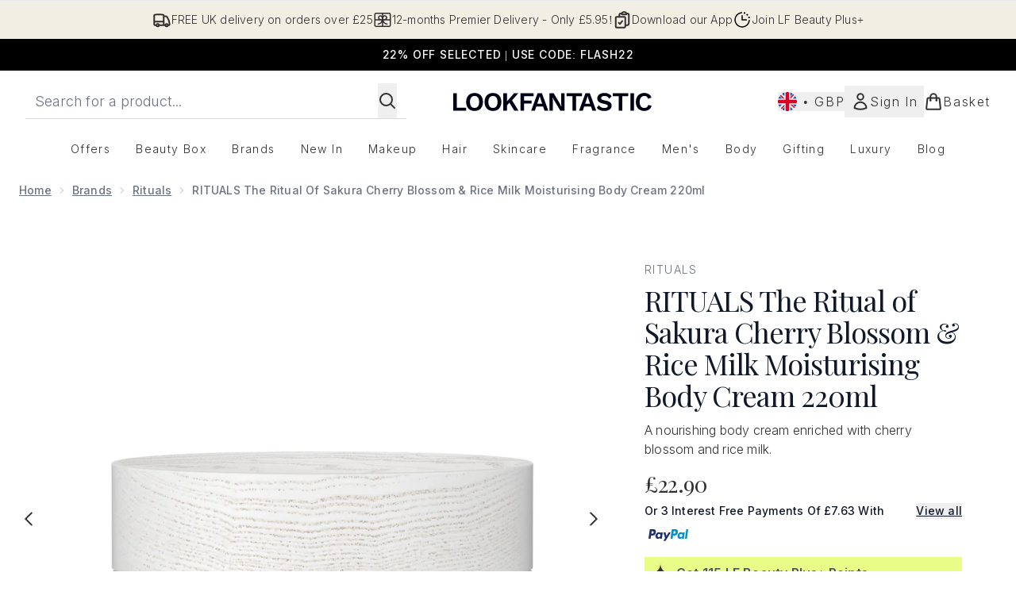

--- FILE ---
content_type: text/html
request_url: https://www.lookfantastic.com/fragments/productThumbnailFragment?masterSku=14300291
body_size: -2642
content:
<li class="mr-6"><button class="product-thumbnail" aria-label="Open image  2 (RITUALS The Ritual of Sakura Cherry Blossom &#38; Rice Milk Moisturising Body Cream 220ml)"><figure class="pointer-events-none thumbnail-image aspect-square"> <picture>   <img src="https://www.lookfantastic.com/images?url=https://static.thcdn.com/productimg/original/14300291-1075153001241293.jpg&format=webp&auto=avif&width=100&height=100&fit=cover" alt="RITUALS The Ritual of Sakura Cherry Blossom &#38; Rice Milk Moisturising Body Cream 220ml Image 2" loading="lazy" width="100" height="100" class="max-w-none cursor-pointer  object-cover mx-auto" decoding="auto" fetchpriority="low">  </picture>    </figure></button></li><li class="mr-6"><button class="product-thumbnail" aria-label="Open image  3 (RITUALS The Ritual of Sakura Cherry Blossom &#38; Rice Milk Moisturising Body Cream 220ml)"><figure class="pointer-events-none thumbnail-image aspect-square"> <picture>   <img src="https://www.lookfantastic.com/images?url=https://static.thcdn.com/productimg/original/14300291-6745153001280731.jpg&format=webp&auto=avif&width=100&height=100&fit=cover" alt="RITUALS The Ritual of Sakura Cherry Blossom &#38; Rice Milk Moisturising Body Cream 220ml Image 3" loading="lazy" width="100" height="100" class="max-w-none cursor-pointer  object-cover mx-auto" decoding="auto" fetchpriority="low">  </picture>    </figure></button></li><li class="mr-6"><button class="product-thumbnail" aria-label="Open image  4 (RITUALS The Ritual of Sakura Cherry Blossom &#38; Rice Milk Moisturising Body Cream 220ml)"><figure class="pointer-events-none thumbnail-image aspect-square"> <picture>   <img src="https://www.lookfantastic.com/images?url=https://static.thcdn.com/productimg/original/14300291-2695153001313686.jpg&format=webp&auto=avif&width=100&height=100&fit=cover" alt="RITUALS The Ritual of Sakura Cherry Blossom &#38; Rice Milk Moisturising Body Cream 220ml Image 4" loading="lazy" width="100" height="100" class="max-w-none cursor-pointer  object-cover mx-auto" decoding="auto" fetchpriority="low">  </picture>    </figure></button></li><li class="mr-6"><button class="product-thumbnail" aria-label="Open image  5 (RITUALS The Ritual of Sakura Cherry Blossom &#38; Rice Milk Moisturising Body Cream 220ml)"><figure class="pointer-events-none thumbnail-image aspect-square"> <picture>   <img src="https://www.lookfantastic.com/images?url=https://static.thcdn.com/productimg/original/14300291-1455153001357264.jpg&format=webp&auto=avif&width=100&height=100&fit=cover" alt="RITUALS The Ritual of Sakura Cherry Blossom &#38; Rice Milk Moisturising Body Cream 220ml Image 5" loading="lazy" width="100" height="100" class="max-w-none cursor-pointer  object-cover mx-auto" decoding="auto" fetchpriority="low">  </picture>    </figure></button></li><li class="mr-6"><button class="product-thumbnail" aria-label="Open image  6 (RITUALS The Ritual of Sakura Cherry Blossom &#38; Rice Milk Moisturising Body Cream 220ml)"><figure class="pointer-events-none thumbnail-image aspect-square"> <picture>   <img src="https://www.lookfantastic.com/images?url=https://static.thcdn.com/productimg/original/14300291-1545153001388272.jpg&format=webp&auto=avif&width=100&height=100&fit=cover" alt="RITUALS The Ritual of Sakura Cherry Blossom &#38; Rice Milk Moisturising Body Cream 220ml Image 6" loading="lazy" width="100" height="100" class="max-w-none cursor-pointer  object-cover mx-auto" decoding="auto" fetchpriority="low">  </picture>    </figure></button></li>

--- FILE ---
content_type: application/x-javascript
request_url: https://www.lookfantastic.com/ssr-assets/hoisted.Clej1CN8.js
body_size: 11776
content:
import{a as pt,i as mt}from"./gtmReviews.DM15Qbgu.js";import{a as ft,t as wt,c as ze,i as u,d as vt,f as gt}from"./basketPage.Bb_UBDsu.js";import{f as St,m as D,u as G}from"./index.DZ6IlRD6.js";import"./hoisted.BAebGGdy.js";import"./hoisted.NnbCYEBr.js";import"./hoisted.BvVr0gRp.js";import"./hoisted.D8xmIKpv.js";import"./hoisted.DbN_s2PI.js";import"./HeaderAllBrands.astro_astro_type_script_index_0_lang.D6cZ8ra7.js";import"./hoisted.CxK_13L3.js";import"./hoisted.C1IKTs90.js";import"./hoisted.BsjIgOh8.js";import"./hoisted.BEJe_Qn7.js";import"./EmailWhenInStockModal.astro_astro_type_script_index_0_lang.DyObuAlO.js";import"./VideoTranscriptModal.astro_astro_type_script_index_0_lang.DzrTzdrs.js";import{m as je,d as bt}from"./recaptcha.CWNNhFz_.js";import{f as yt}from"./formatPrice.Xa_Un82O.js";import{b as f,d as L,i as Et}from"./formValidation.BG0L7xib.js";import"./accordionItem.CWhAfE-2.js";import"./provenance.BZIpCnq5.js";pt();mt();window?.tenantConfig?.application?.features?.notifyWhenInStock?.enabled&&ft();const Me=document.getElementById("global-andromeda-wrapper");Me&&St("/fragments/pdpBlogs",Me,null,!1,"GET");!window.__STYLE_SUGGESTIONS__&&tenantConfig?.application?.features?.styleSuggestions&&window?.Tracker?.handlers?.showOutfitSuggestions({success:!1,sku:window?.Tracker?.store?.productVisit?.sku});class kt extends HTMLElement{styleSuggestionsFetcherButtonElement=document.getElementById("style-suggestions-fetcher");styleSuggestions=window.__STYLE_SUGGESTIONS__;styleSuggestionsWidget=document.getElementsByTagName("style-suggestions");constructor(){super(),this.handleScrollIntoView=this.handleScrollIntoView.bind(this),this.styleSuggestionsFetcherButtonElement?.addEventListener("click",()=>{if(this.styleSuggestionsWidget.length){this.handleScrollIntoView();return}const e=fetch("/fragments/styleSuggestionsWidgetFragment",{method:"POST",headers:{"Content-Type":"application/json"},body:JSON.stringify({styleSuggestions:this.styleSuggestions,sku:window.Tracker.store.productVisit.sku})}).then(o=>o.text()).catch(o=>o);Promise.resolve(e).then(o=>{this.innerHTML=o,this.handleScrollIntoView()}).catch(o=>o)})}handleScrollIntoView(){this.scrollIntoView({behavior:"smooth"})}}customElements.define("style-suggestions-wrapper",kt);function Xe(t){class e extends HTMLElement{constructor(){super(),this.brandsDropdownSelector=t?this.querySelector("#concealer-finder-brands-dropdown-selector"):this.querySelector("#foundation-finder-brands-dropdown-selector"),this.concealerFinderConcealerOption=document.getElementById("concealer-finder-concealer-option"),this.selectBrand=t?document.getElementById("concealer-finder-brands-dropdown-selector"):document.getElementById("foundation-finder-brands-dropdown-selector"),this.selectProduct=t?document.getElementById("concealer-finder-products-dropdown-selector"):document.getElementById("foundation-finder-products-dropdown-selector"),this.selectShade=t?document.getElementById("concealer-finder-shades-dropdown-selector"):document.getElementById("foundation-finder-shades-dropdown-selector"),this.concealerFinderFoundationOption=document.getElementById("concealer-finder-foundation-option"),this.productsDropdownSelector=this.querySelector((t?"#concealer-":"#foundation-")+"finder-products-dropdown-selector"),this.shadesDropdownSelector=this.querySelector((t?"#concealer-":"#foundation-")+"finder-shades-dropdown-selector"),this.brandsDropdownOptionsFoundations=this.querySelector((t?"#concealer-":"#foundation-")+"finder-brands-elements-foundations"),this.brandsDropdownOptionsFoundations=document.getElementById((t?"concealer-":"foundation-")+"finder-brands-elements-foundations"),this.brandsDropdownOptionsConcealers=this.querySelector("#concealer-finder-brands-elements-concealers"),this.productsDropdownOptionsFoundations=this.querySelectorAll((t?".concealer-":".foundation-")+"finder-products-elements-foundations"),this.productDropdownOptionsConcealers=this.querySelectorAll(".concealer-finder-products-elements-concealers"),this.shadesDropdownOptionsFoundations=this.querySelectorAll((t?".concealer-":".foundation-")+"finder-shades-elements-foundations"),this.shadesDropdownOptionsConcealers=this.querySelectorAll(".concealer-finder-shades-elements-concealers"),this.brandOptions=this.querySelectorAll(".brand-option"),this.productOptions=this.querySelectorAll(".product-option"),this.shadeOptions=this.querySelectorAll(".shade-option"),this.selectedBrandOption=this.querySelector((t?"#concealer-":"#foundation-")+"finder-brands-dropdown-selector-default"),this.selectedProductOption=this.querySelector((t?"#concealer-":"#foundation-")+"finder-products-dropdown-selector-default"),this.selectedShadeOption=this.querySelector((t?"#concealer-":"#foundation-")+"finder-shades-dropdown-selector-default"),this.concealerCascadingDropdownsContainer=document.getElementById("concealer-cascading-dropdowns-container"),this.handleConcealerFinderConcealerOption=this.handleConcealerFinderConcealerOption.bind(this),this.handleConcealerFinderFoundationOption=this.handleConcealerFinderFoundationOption.bind(this),this.handleBrandDropdownAction=this.handleBrandDropdownAction.bind(this),this.handleProductDropdownAction=this.handleProductDropdownAction.bind(this),this.handleShadeDropdownAction=this.handleShadeDropdownAction.bind(this),this.handleWindowCloseBrandDropdown=this.handleWindowCloseBrandDropdown.bind(this),this.handleWindowCloseProductDropdown=this.handleWindowCloseProductDropdown.bind(this),this.handleWindowCloseShadeDropdown=this.handleWindowCloseShadeDropdown.bind(this),this.closeShadeDropdowns=this.closeShadeDropdowns.bind(this),this.closeProductDropdowns=this.closeProductDropdowns.bind(this),this.handleChooseBrandOption=this.handleChooseBrandOption.bind(this),this.handleChooseProductOption=this.handleChooseProductOption.bind(this),this.handleChooseShadeOption=this.handleChooseShadeOption.bind(this),this.concealerFinderConcealerOption?.addEventListener("click",this.handleConcealerFinderConcealerOption),this.concealerFinderFoundationOption?.addEventListener("click",this.handleConcealerFinderFoundationOption),this.brandsDropdownSelector?.addEventListener("click",this.handleBrandDropdownAction),this.productsDropdownSelector?.addEventListener("click",this.handleProductDropdownAction),this.shadesDropdownSelector?.addEventListener("click",this.handleShadeDropdownAction),this.brandOptions?.forEach(n=>{n.addEventListener("click",this.handleChooseBrandOption)}),this.productOptions?.forEach(n=>{n.addEventListener("click",this.handleChooseProductOption)}),this.shadeOptions?.forEach(n=>{n.addEventListener("click",this.handleChooseShadeOption)}),this.selectedBrand=null,this.selectedProduct=null,this.selectedShade=null,this.productType=null,this.selectedFoundationId=null,this.resetSelection=this.resetSelection.bind(this),t?window.resetConcealerSelection=this.resetSelection:window.resetFoundationSelection=this.resetSelection}handleBrandDropdownAction(){this.closeProductDropdowns(),this.closeShadeDropdowns(),this.productType==="concealer"?this.brandsDropdownOptionsConcealers.classList.contains("block")?(this.brandsDropdownSelector.querySelector("svg").classList.remove("rotate-180"),this.brandsDropdownOptionsConcealers.classList.replace("block","hidden"),window.removeEventListener("click",this.handleWindowCloseBrandDropdown)):(window.addEventListener("click",this.handleWindowCloseBrandDropdown),this.brandsDropdownSelector.querySelector("svg").classList.add("rotate-180"),this.brandsDropdownOptionsConcealers.classList.replace("hidden","block")):this.brandsDropdownOptionsFoundations.classList.contains("block")?(this.brandsDropdownSelector.querySelector("svg").classList.remove("rotate-180"),this.brandsDropdownOptionsConcealers.classList.replace("block","hidden"),window.removeEventListener("click",this.handleWindowCloseBrandDropdown)):(window.addEventListener("click",this.handleWindowCloseBrandDropdown),this.brandsDropdownSelector.querySelector("svg").classList.add("rotate-180"),this.brandsDropdownOptionsFoundations.classList.replace("hidden","block"))}handleWindowCloseBrandDropdown(n){this.productType==="concealer"?(!n||!this.contains(n.target))&&(this.brandsDropdownSelector.querySelector("svg").classList.remove("rotate-180"),this.brandsDropdownOptionsConcealers.classList.replace("block","hidden"),window.removeEventListener("click",this.handleWindowCloseBrandDropdown)):(!n||!this.contains(n.target))&&(this.brandsDropdownSelector.querySelector("svg").classList.remove("rotate-180"),this.brandsDropdownOptionsFoundations.classList.replace("block","hidden"),window.removeEventListener("click",this.handleWindowCloseBrandDropdown))}handleChooseBrandOption(n){const i=n.currentTarget,r=i.querySelector("p").textContent;this.selectedBrandOption.textContent=r,this.brandOptions.forEach(l=>{l.classList.remove("active-brand-option"),l.querySelector("svg").classList.add("hidden")}),i.classList.add("active-brand-option"),i.querySelector("svg").classList.remove("hidden"),this.selectedBrand=r,this.brandsDropdownSelector.querySelector("svg").classList.remove("rotate-180"),this.productType==="concealer"?this.brandsDropdownOptionsConcealers.classList.replace("block","hidden"):this.brandsDropdownOptionsFoundations.classList.replace("block","hidden"),this.productsDropdownSelector.disabled=!1,this.shadesDropdownSelector.disabled=!0,this.selectedProductOption.textContent=this.selectProduct?.innerText,this.selectedShadeOption.textContent=this.selectShade?.innerText,this.selectedProduct=null,this.selectedShade=null,t?(this.selectedFoundationId=null,this.dispatchEvent(new CustomEvent("concealerIncompleteSelection",{bubbles:!0}))):(this.selectedFoundationId=null,this.dispatchEvent(new CustomEvent("incompleteSelection",{bubbles:!0}))),window.removeEventListener("click",this.handleWindowCloseBrandDropdown)}handleConcealerFinderConcealerOption(){this.concealerFinderConcealerOption.classList.replace("font-normal","font-semibold"),this.concealerFinderFoundationOption.classList.replace("font-semibold","font-normal"),this.concealerFinderConcealerOption.classList.replace("no-underline","underline"),this.concealerFinderFoundationOption.classList.replace("underline","no-underline"),this.concealerFinderConcealerOption.classList.replace("bg-[#FFFFFF]","bg-[#8B6A5B]"),this.concealerFinderFoundationOption.classList.replace("bg-[#8B6A5B]","bg-[#FFFFFF]"),this.handleWindowCloseBrandDropdown(),this.closeProductDropdowns(),this.closeShadeDropdowns(),this.resetSelection(),this.handle,this.brandsDropdownSelector.disabled=!1,this.productsDropdownSelector.disabled=!0,this.shadesDropdownSelector.disabled=!0,this.productType="concealer"}handleConcealerFinderFoundationOption(){this.concealerFinderFoundationOption.classList.replace("font-normal","font-semibold"),this.concealerFinderConcealerOption.classList.replace("font-semibold","font-normal"),this.concealerFinderFoundationOption.classList.replace("no-underline","underline"),this.concealerFinderConcealerOption.classList.replace("underline","no-underline"),this.concealerFinderFoundationOption.classList.replace("bg-[#FFFFFF]","bg-[#8B6A5B]"),this.concealerFinderConcealerOption.classList.replace("bg-[#8B6A5B]","bg-[#FFFFFF]"),this.handleWindowCloseBrandDropdown(),this.closeProductDropdowns(),this.closeShadeDropdowns(),this.resetSelection(),this.brandsDropdownSelector.disabled=!1,this.productsDropdownSelector.disabled=!0,this.shadesDropdownSelector.disabled=!0,this.productType="foundation"}handleProductDropdownAction(){this.closeShadeDropdowns();let n;this.productType==="concealer"?n=Array.from(this.productDropdownOptionsConcealers).find(i=>i.dataset.foundationBrand===this.selectedBrand):n=Array.from(this.productsDropdownOptionsFoundations).find(i=>i.dataset.foundationBrand===this.selectedBrand),n&&(n?.classList.contains("block")?(this.productsDropdownSelector.querySelector("svg").classList.remove("rotate-180"),n?.classList.replace("block","hidden"),window.removeEventListener("click",this.handleWindowCloseProductDropdown)):(window.addEventListener("click",this.handleWindowCloseProductDropdown),this.productsDropdownSelector.querySelector("svg").classList.add("rotate-180"),n.classList.replace("hidden","block")))}handleWindowCloseProductDropdown(n){let i;this.productType==="concealer"?i=Array.from(this.productDropdownOptionsConcealers).find(r=>r.dataset.foundationBrand===this.selectedBrand):i=Array.from(this.productsDropdownOptionsFoundations).find(r=>r.dataset.foundationBrand===this.selectedBrand),this.contains(n.target)||(this.productsDropdownSelector.querySelector("svg").classList.remove("rotate-180"),i.classList.replace("block","hidden"),window.removeEventListener("click",this.handleWindowCloseProductDropdown))}handleChooseProductOption(n){const i=n.currentTarget,r=i.querySelector("p").textContent;this.selectedProductOption.textContent=r;let l;this.productType==="concealer"?l=Array.from(this.productDropdownOptionsConcealers).find(c=>c.dataset.foundationBrand===this.selectedBrand):l=Array.from(this.productsDropdownOptionsFoundations).find(c=>c.dataset.foundationBrand===this.selectedBrand),this.productOptions.forEach(c=>{c.classList.remove("active-brand-option"),c.querySelector("svg").classList.add("hidden")}),i.classList.add("active-brand-option"),i.querySelector("svg").classList.remove("hidden"),this.selectedProduct=r,this.productsDropdownSelector.querySelector("svg").classList.remove("rotate-180"),l.classList.replace("block","hidden"),this.shadesDropdownSelector.disabled=!1,this.selectedShadeOption.textContent=this.selectShade?.innerText,this.selectedShade=null,t?(this.selectedFoundationId=null,this.dispatchEvent(new CustomEvent("concealerIncompleteSelection",{bubbles:!0}))):(this.selectedFoundationId=null,this.dispatchEvent(new CustomEvent("incompleteSelection",{bubbles:!0}))),window.removeEventListener("click",this.handleWindowCloseProductDropdown)}handleShadeDropdownAction(){let n;this.productType==="concealer"?n=Array.from(this.shadesDropdownOptionsConcealers).find(i=>i.dataset.foundationProduct===this.selectedProduct):n=Array.from(this.shadesDropdownOptionsFoundations).find(i=>i.dataset.foundationProduct===this.selectedProduct),n&&(n?.classList.contains("block")?(this.shadesDropdownSelector.querySelector("svg").classList.remove("rotate-180"),n?.classList.replace("block","hidden"),window.removeEventListener("click",this.handleWindowCloseShadeDropdown)):(window.addEventListener("click",this.handleWindowCloseShadeDropdown),this.shadesDropdownSelector.querySelector("svg").classList.add("rotate-180"),n.classList.replace("hidden","block")))}handleWindowCloseShadeDropdown(n){let i;this.productType==="concealer"?i=Array.from(this.shadesDropdownOptionsConcealers).find(r=>r.dataset.foundationProduct===this.selectedProduct):i=Array.from(this.shadesDropdownOptionsFoundations).find(r=>r.dataset.foundationProduct===this.selectedProduct),this.contains(n.target)||(this.shadesDropdownSelector.querySelector("svg").classList.remove("rotate-180"),i.classList.replace("block","hidden"),window.removeEventListener("click",this.handleWindowCloseShadeDropdown))}handleChooseShadeOption(n){const i=n.currentTarget,r=i.querySelector("p").textContent,l=this.productType==="concealer"?i.dataset.concealerFinderShadeId:i.dataset.foundationFinderShadeId;t?this.selectedFoundationId=l:this.selectedFoundationId=l,this.selectedShadeOption.textContent=r;let c;this.productType==="concealer"?c=Array.from(this.shadesDropdownOptionsConcealers).find(h=>h.dataset.foundationProduct===this.selectedProduct):c=Array.from(this.shadesDropdownOptionsFoundations).find(h=>h.dataset.foundationProduct===this.selectedProduct),this.shadeOptions.forEach(h=>{h.classList.remove("active-brand-option"),h.querySelector("svg").classList.add("hidden")}),i.classList.add("active-brand-option"),i.querySelector("svg").classList.remove("hidden"),this.selectedShade=r,this.shadesDropdownSelector.querySelector("svg").classList.remove("rotate-180"),c.classList.replace("block","hidden"),t?this.dispatchEvent(new CustomEvent("concealerShadeSelected",{detail:{brand:this.selectedBrand,product:this.selectedProduct,shade:this.selectedShade,foundationId:this.selectedFoundationId,productType:this.productType},bubbles:!0})):this.dispatchEvent(new CustomEvent("shadeSelected",{detail:{brand:this.selectedBrand,product:this.selectedProduct,shade:this.selectedShade,foundationId:this.selectedFoundationId},bubbles:!0})),window.removeEventListener("click",this.handleWindowCloseShadeDropdown)}closeProductDropdowns(){let n;this.productType==="concealer"?n=Array.from(this.productDropdownOptionsConcealers).find(i=>i.classList.contains("block")):n=Array.from(this.productsDropdownOptionsFoundations).find(i=>i.classList.contains("block")),n&&(this.productsDropdownSelector.querySelector("svg").classList.remove("rotate-180"),n?.classList.replace("block","hidden"))}closeShadeDropdowns(){let n;this.productType==="concealer"?n=Array.from(this.shadesDropdownOptionsConcealers).find(i=>i.classList.contains("block")):n=Array.from(this.shadesDropdownOptionsFoundations).find(i=>i.classList.contains("block")),n&&(this.shadesDropdownSelector.querySelector("svg").classList.remove("rotate-180"),n?.classList.replace("block","hidden"))}resetSelection(){this.brandOptions.forEach(n=>{n.classList.remove("active-brand-option"),n.querySelector("svg").classList.add("hidden")}),this.productOptions.forEach(n=>{n.classList.remove("active-brand-option"),n.querySelector("svg").classList.add("hidden")}),this.shadeOptions.forEach(n=>{n.classList.remove("active-brand-option"),n.querySelector("svg").classList.add("hidden")}),this.productsDropdownSelector.disabled=!0,this.shadesDropdownSelector.disabled=!0,this.selectedBrandOption.textContent=this.selectBrand?.innerText,this.selectedProductOption.textContent=this.selectProduct?.innerText,this.selectedShadeOption.textContent=this.selectShade?.innerText,this.selectedBrand=null,this.selectedProduct=null,this.selectedShade=null,t?(this.selectedFoundationId=null,this.dispatchEvent(new CustomEvent("concealerIncompleteSelection",{bubbles:!0}))):(this.selectedFoundationId=null,this.dispatchEvent(new CustomEvent("incompleteSelection",{bubbles:!0})))}}customElements.get("cascading-dropdowns")||customElements.define("cascading-dropdowns",e)}function Lt(){document.getElementById("product-image-zoom")?.addEventListener("click",()=>{let e=document.getElementById("product-zoom-modal");if(!e){const o=document.getElementById("zoom-modal-template");if(o){const n=o.content.cloneNode(!0);document.body.appendChild(n),e=document.getElementById("product-zoom-modal")}}e&&(e.classList.add("modal"),e.showModal())})}Lt();function Ct(){const t=document.getElementById("open-transcript-button"),e=document.getElementById("open-transcript");t?.addEventListener("click",()=>{e?.classList.add("modal"),D("open-transcript","false",!0,"false"),e?.showModal()})}Ct();window?.tenantConfig?.application?.features?.hasQuickBuy&&document.querySelectorAll(".quick-buy").forEach(e=>{e.addEventListener("click",()=>{const n=e.closest("product-card-wrapper")?.dataset?.quicklook;n&&wt(n,e,!1,"",!1,e.dataset.context,null,`product-card-wrapper[data-quicklook="${n}"] .quick-buy`)})});const Tt=document.getElementById("concealer-finder"),Re=document.getElementById("concealer-finder-modal"),Bt=document.getElementById("concealer-cascading-dropdowns-container"),xe=document.getElementById("concealer-selection-view"),We=document.getElementById("concealer-confirmation-view");Tt?.addEventListener("click",async()=>{window.sharedFunctions.fetchFragment("/fragments/finderSelectionFragment",Bt,{type:"concealerFinder"},!1,"GET").then(()=>{D("concealer-finder-modal","false"),Re?.setAttribute("aria-hidden","false"),Re.showModal(),window?.Tracker?.handlers?.foundationFinderToolOpen(window?.__product_id__),Xe(!0),window.resetConcealerSelection(),Dt()})});function Dt(){We?.classList.remove("block"),We?.classList.add("hidden"),xe?.classList.remove("hidden"),xe?.classList.add("block")}const It=document.getElementById("foundation-finder"),$e=document.getElementById("foundation-finder-modal"),Ot=document.getElementById("cascading-dropdowns-container"),Ue=document.getElementById("selection-view"),He=document.getElementById("confirmation-view");It?.addEventListener("click",async()=>{window.sharedFunctions.fetchFragment("/fragments/finderSelectionFragment",Ot,{type:"foundationFinder"},!1,"GET").then(()=>{D("foundation-finder-modal","false"),$e?.setAttribute("aria-hidden","false"),$e.showModal(),window?.Tracker?.handlers?.foundationFinderToolOpen(window?.__product_id__),Xe(),window.resetFoundationSelection(),At()})});function At(){He?.classList.remove("block"),He?.classList.add("hidden"),Ue?.classList.remove("hidden"),Ue?.classList.add("block")}const V=document.getElementById("pap-banner"),Te=document.getElementById("pap-modal");V?.addEventListener("click",async()=>{D("pap-modal","false"),Te?.parentElement?.setTriggerElement("#pap-banner"),Te?.setAttribute("aria-hidden","false"),Te.showModal(),window.Tracker.handlers.promoClick({promotion:V.innerText});const t=document.getElementById("pap-title"),e=document.getElementById("pap-description"),o=document.getElementById("pap-link"),n=document.getElementById("pap-product-title"),i=document.getElementById("pap-product-image");t.innerHTML=V?.innerHTML,e.innerHTML=V?.dataset?.description,o.innerHTML=V?.dataset?.text,o.href=V?.dataset?.link,o.dataset.trackPush=V?.innerHTML;const r=V?.dataset?.papimagetitle,l=V?.dataset?.papimage;n&&(n.innerHTML=r||""),i&&(i.innerHTML=l?`<img src="${l}" alt="${r}" class="w-full h-auto" />`:"")});const pe=[...document.querySelectorAll(".product-images")],Ft=document.querySelector(".carouselWrapper"),Ge=[];pe.length>4&&Pt();function Pt(){const t=new IntersectionObserver(e=>{e.forEach(o=>{const{target:n}=o;if(pe.findIndex(i=>i.isSameNode(n)),o.isIntersecting){const i=pe.findIndex(r=>r.isSameNode(n));if(i>4&&!Ge.includes(i)){const r=o.target,l=document.createElement("img");l.src=r.getAttribute("data-image");const c=r.getAttribute("data-altText");l.setAttribute("role","presentation"),l.setAttribute("aria-hidden","true"),l.setAttribute("alt",c),r.append(l),Ge.push(i)}}})},{root:Ft});pe.forEach(e=>{t.observe(e)})}const qt=Array.from(document.getElementsByClassName("bnpl-providers")),Nt=document.getElementById("bnpl-modal");qt?.forEach(t=>{t.addEventListener("click",()=>{D("bnpl-modal","false"),Nt.showModal()})});const _t=document.getElementById("size-guide"),Vt=document.getElementById("size-guide-modal");_t?.addEventListener("click",()=>{window.Tracker.handlers.sizeGuideClick(),D("size-guide-modal","false"),Vt.showModal(),window.Tracker.handlers.sizeGuideModalOpen()});let De=je([]);typeof localStorage<"u"&&(De=je(localStorage.getItem("recentlyViewed")!==null?JSON.parse(localStorage.getItem("recentlyViewed")):[]));const Mt=bt(De,"addToRecentlyViewed",(t,e)=>{if(!e?.sku||!e?.image||!e?.title)return;let o=t.get();o.findIndex(i=>i.sku===e.sku)===-1&&(o.length<5?t.set([...o,{sku:e.sku,image:e.image,title:e.title,brand:e?.brand||null,price:e?.price,vipPrice:e?.vipPrice,url:e?.url,ppu:e?.ppu,alt:e?.alt}]):(o.shift(),t.set([...o,{sku:e.sku,image:e.image,title:e.title,brand:e?.brand||null,price:e?.price,vipPrice:e?.vipPrice,url:e?.url,ppu:e?.ppu,alt:e?.alt}]))),localStorage.setItem("recentlyViewed",JSON.stringify(t.get()))});function Rt(t){return De.get().filter(o=>o.sku!==t)}if(window.__RECENTLYVIEWED__){const t=window.__RECENTLYVIEWED__;delete window.__RECENTLYVIEWED__,Mt(t);const e=Rt(t.sku);class o extends HTMLElement{constructor(){if(super(),e.length){const i=fetch("/fragments/productRecentlyViewedFragment",{method:"POST",headers:{"Content-Type":"application/json"},body:JSON.stringify({data:e})}).then(r=>r.text());Promise.all([i]).then(([r])=>{this.innerHTML=r}).catch(r=>{console.error(r)})}}}customElements.define("recently-viewed",o)}const{lang:W}=window,xt=window.tenantConfig?.application?.features?.reviews?.disableVotes,K=document.getElementById("reviews")?.dataset.sku,N=document.getElementById("reviews-modal"),U=new URLSearchParams(window.location.search),Qe=["UPVOTE","DOWNVOTE","CREATE","REPORT"],re=Qe.find(t=>{if(U.toString().includes(t))return t}),fe=document.getElementById("review-wrapper");let te=!1;const et=document.getElementById("review-login"),tt=document.getElementById("review-register");ze.subscribe(async t=>{te=t,te&&(et?.removeEventListener("click",we),tt?.removeEventListener("click",we))});te||(et?.addEventListener("click",we),tt?.addEventListener("click",we));if(re){let t;U.has("id")&&(t=U.get("id"));let e;U.has("variation")&&(e=U.get("variation")),Qe.forEach(n=>{U.has(n)&&U.delete(n)});let o=`${window.location.origin}${window.location.pathname}`;e&&(o+=`?variation=${e}`),window.history.pushState({},document.title,o),re=="UPVOTE"?nt(t):re=="DOWNVOTE"?ot(t):re=="REPORT"?it(t):re=="CREATE"&&(window.location.href=`/create-review/${K}`)}function Wt(t){switch(t){case"SUCCESSFUL":return{type:"success",message:`${u(()=>W.altitude.reviews.customer.vote.successful)}`};case"INVALID_REVIEW_ID":return{type:"error",message:`${u(()=>W.altitude.reviews.customer.vote.error)}`};case"REVIEW_NOT_FOUND":return{type:"error",message:`${u(()=>W.altitude.reviews.customer.vote.error)}`};case"ALREADY_VOTED":return{type:"info",message:`${u(()=>W.altitude.reviews.customer.vote.duplicate)}`}}}async function nt(t){st(t,"UPVOTE")}async function ot(t){st(t,"DOWNVOTE")}async function it(t){if(te)try{let e=function(c){switch(c){case"SUCCESSFUL":return{type:"success",message:`${u(()=>W.altitude.reviews.customer.report.success)}`};case"INVALID_REVIEW_ID":return{type:"error",message:`${u(()=>W.altitude.reviews.customer.report.error)}`};case"REVIEW_NOT_FOUND":return{type:"error",message:`${u(()=>W.altitude.reviews.customer.report.error)}`};case"ALREADY_VOTED":return{type:"info",message:`${u(()=>W.altitude.reviews.customer.report.duplicate)}`}}};const n=document.querySelector(`[data-review='${t}']`)?.parentElement?.querySelector("[data-report]"),i=await G({operation:"ReportReview",variables:{sku:K,reviewId:t}});window.Tracker.handlers.reviewReported({id:t});const r=i.data.reportReview,l=e(r);rt(t,l)}catch(e){console.error(e)}else D("reviews-modal","false"),N?.showModal(),N?.setAttribute("data-action","REPORT"),N?.setAttribute("data-reviewId",t)}async function st(t,e){if(te)try{const o=await G({operation:e==="UPVOTE"?"VoteReviewPositive":"VoteReviewNegative",variables:{sku:K,reviewId:t}}),n=e==="UPVOTE"?o?.data?.voteReviewPositive:o?.data?.voteReviewNegative,i=Wt(n);e==="UPVOTE"?window.Tracker.handlers.reviewVoted({voted:"yes",id:t}):window.Tracker.handlers.reviewVoted({voted:"no",id:t}),rt(t,i)}catch(o){console.error(o)}else D("reviews-modal","false"),N?.showModal(),N?.setAttribute("data-action",e),N?.setAttribute("data-reviewId",t)}function rt(t,e){const o=document.querySelector(`[data-review='${t}']`)?.parentElement,n=o?.querySelector("[data-report]"),i=fetch("/fragments/alertFragment",{method:"POST",headers:{"Content-Type":"application/json"},body:JSON.stringify({fragmentData:e})}).then(r=>r.text());Promise.all([i]).then(([r])=>{const l=o?.querySelector("[data-reviewMessage]");if(l)l.innerHTML=r;else{const c=document.createElement("div");c.setAttribute("data-reviewMessage",""),c.innerHTML=r,o.insertBefore(c,n)}}).catch(r=>{console.error(r)})}function we(t){const e=t.target.getAttribute("id")==="review-login"?"login":"register",o=N?.dataset.action;let n;if(o!=="CREATE"){n=N?.dataset?.reviewid;const i=encodeURIComponent(`${window.location.href}/?reviewAction=${o}&id=${n}`);window.location.href=`/account/${e}/?returnTo=${i}`}else{const i=encodeURIComponent(`${window.location.origin}/create-review/${K}/?reviewAction=${o}`);window.location.href=`/account/${e}/?returnTo=${i}`}}const $t=new URLSearchParams(window.location.search);let H=$t.get("pageNumber")??1;const at=10;function Ie(){let t=document.querySelector(".next-page-button"),e=document.querySelector(".pre-page-button");t?.addEventListener("click",Ut),e?.addEventListener("click",Ht)}Ie();function Ut(t){window.Tracker.handlers.reviewPage("next"),t.preventDefault();let e;t.target.dataset.hasmore=="true"&&(e=fetch(`/fragments/reviewPagination?pageNumber=${H+1}`,{method:"POST",headers:{"Content-Type":"application/json"},body:JSON.stringify({sku:K,offset:H*at})}).then(o=>o.text()),Promise.all([e]).then(([o])=>{H+=1,fe.innerHTML=o,fe.scrollIntoView({behavior:"instant"}),Ie()}).catch(o=>{console.error(o)}))}function Ht(t){window.Tracker.handlers.reviewPage("previous"),t.preventDefault(),H-=1;const e=fetch(`/fragments/reviewPagination?pageNumber=${H}`,{method:"POST",headers:{"Content-Type":"application/json"},body:JSON.stringify({sku:K,offset:H-1<0?0:(H-1)*at})}).then(o=>o.text());Promise.all([e]).then(([o])=>{fe.innerHTML=o,fe.scrollIntoView({behavior:"instant"}),Ie()}).catch(o=>{console.error(o)})}const Gt=document.getElementById("create-review");Gt?.addEventListener("click",Kt);function Kt(){te?window.location.href=`/create-review/${K}`:(D("reviews-modal","false"),N?.showModal(),N?.setAttribute("data-action","CREATE"))}if(!xt){class t extends HTMLElement{constructor(){super();const o=this.querySelector("[data-review]").dataset.review,n=this.querySelector("[data-upvote]"),i=this.querySelector("[data-downvote]");this.querySelector("[data-report]")?.addEventListener("click",()=>it(o)),n?.addEventListener("click",()=>nt(o)),i?.addEventListener("click",()=>ot(o))}}customElements.define("review-vote",t)}class Yt extends HTMLElement{static get observedAttributes(){return["expanded"]}constructor(){super(),this._internals=this.attachInternals(),this._internals.states.add("loading"),this.announcer=this.querySelector(".announcer"),this.announcementElem=this.announcer.querySelector("p"),this.content=this.querySelector("aside"),this.expandButton=this.querySelector(".brand-content-expand"),this.collapseButton=this.querySelector(".brand-content-collapse"),this.timeoutInMs=1e4,this.loadTimeoutId=null,new IntersectionObserver((o,n)=>{o?.[0]?.isIntersecting&&(this.#e(),this.announcementElem.innerText=u(()=>lang?.altitude.productpage.brandcontent.loading),this.loadTimeoutId=setTimeout(()=>{this.loadFailed=!0,this.announcementElem.innerText=u(()=>lang?.altitude.productpage.brandcontent.loadfailed)},this.timeoutInMs),n.unobserve(this))},{root:null,threshold:[.2]}).observe(this)}get loading(){return this._internals.states.has("loading")}get loadFailed(){return this._internals.states.has("loadFailed")}set loading(e){e?this._internals.states.add("loading"):this._internals.states.delete("loading")}set loadFailed(e){e?this._internals.states.add("loadFailed"):this._internals.states.delete("loadFailed")}#e(){window.dataLayer=window.dataLayer||[],window.dataLayer.push({event:"Brand content",brandContentTarget:"brand-content",brandContentBarcode:this.dataset.barcode,brandContentLanguage:window.tenantConfig?.application?.siteAttributes?.locale?.split("_")?.[0],flixDistributorId:this.dataset.flixDistributorId})}attributeChangedCallback(e,o,n){e==="expanded"&&(n==="true"?(this.content?.removeAttribute("aria-hidden"),this.content?.focus()):(this.content?.setAttribute("aria-hidden","true"),this.expandButton?.focus()))}announceContentLoaded(){!this.loading&&!this.loadFailed||(clearTimeout(this.loadTimeoutId),this.loading=!1,this.collapseButton?.addEventListener("click",()=>{this.setAttribute("expanded","false")}),this.expandButton?.addEventListener("click",()=>{this.setAttribute("expanded","true")}),this.expandButton?.removeAttribute("disabled"),this.announcementElem.innerText=u(()=>lang?.altitude.productpage.brandcontent.loaded))}}customElements.get("brand-content")||customElements.define("brand-content",Yt);const Zt=(t=[])=>t.reduce((e,o)=>(parseFloat(e)+parseFloat(o)).toFixed(2)),Jt={AED:"د.إ",AFN:"؋",ALL:"L",AMD:"֏",ANG:"ƒ",AOA:"Kz",ARS:"$",AUD:"$",AWG:"ƒ",AZN:"₼",BAM:"KM",BBD:"$",BDT:"৳",BGN:"лв",BHD:".د.ب",BIF:"FBu",BMD:"$",BND:"$",BOB:"$b",BOV:"BOV",BRL:"R$",BSD:"$",BTC:"₿",BTN:"Nu.",BWP:"P",BYN:"Br",BYR:"Br",BZD:"BZ$",CAD:"$",CDF:"FC",CHE:"CHE",CHF:"CHF",CHW:"CHW",CLF:"CLF",CLP:"$",CNY:"¥",COP:"$",COU:"COU",CRC:"₡",CUC:"$",CUP:"₱",CVE:"$",CZK:"Kč",DJF:"Fdj",DKK:"kr",DOP:"RD$",DZD:"دج",EEK:"kr",EGP:"£",ERN:"Nfk",ETB:"Br",ETH:"Ξ",EUR:"€",FJD:"$",FKP:"£",GBP:"£",GEL:"₾",GGP:"£",GHC:"₵",GHS:"GH₵",GIP:"£",GMD:"D",GNF:"FG",GTQ:"Q",GYD:"$",HKD:"$",HNL:"L",HRK:"kn",HTG:"G",HUF:"Ft",IDR:"Rp",ILS:"₪",IMP:"£",INR:"₹",IQD:"ع.د",IRR:"﷼",ISK:"kr",JEP:"£",JMD:"J$",JOD:"JD",JPY:"¥",KES:"KSh",KGS:"лв",KHR:"៛",KMF:"CF",KPW:"₩",KRW:"₩",KWD:"KD",KYD:"$",KZT:"₸",LAK:"₭",LBP:"£",LKR:"₨",LRD:"$",LSL:"M",LTC:"Ł",LTL:"Lt",LVL:"Ls",LYD:"LD",MAD:"MAD",MDL:"lei",MGA:"Ar",MKD:"ден",MMK:"K",MNT:"₮",MOP:"MOP$",MRO:"UM",MRU:"UM",MUR:"₨",MVR:"Rf",MWK:"MK",MXN:"$",MXV:"MXV",MYR:"RM",MZN:"MT",NAD:"$",NGN:"₦",NIO:"C$",NOK:"kr",NPR:"₨",NZD:"$",OMR:"﷼",PAB:"B/.",PEN:"S/.",PGK:"K",PHP:"₱",PKR:"₨",PLN:"zł",PYG:"Gs",QAR:"﷼",RMB:"￥",RON:"lei",RSD:"Дин.",RUB:"₽",RWF:"R₣",SAR:"﷼",SBD:"$",SCR:"₨",SDG:"ج.س.",SEK:"kr",SGD:"S$",SHP:"£",SLL:"Le",SOS:"S",SRD:"$",SSP:"£",STD:"Db",STN:"Db",SVC:"$",SYP:"£",SZL:"E",THB:"฿",TJS:"SM",TMT:"T",TND:"د.ت",TOP:"T$",TRL:"₤",TRY:"₺",TTD:"TT$",TVD:"$",TWD:"NT$",TZS:"TSh",UAH:"₴",UGX:"USh",USD:"$",UYI:"UYI",UYU:"$U",UYW:"UYW",UZS:"лв",VEF:"Bs",VES:"Bs.S",VND:"₫",VUV:"VT",WST:"WS$",XAF:"FCFA",XBT:"Ƀ",XCD:"$",XOF:"CFA",XPF:"₣",XSU:"Sucre",XUA:"XUA",YER:"﷼",ZAR:"R",ZMW:"ZK",ZWD:"Z$",ZWL:"$"},zt={currencies:Jt};class jt extends HTMLElement{recommendedProduct_=window.__RECOMMENDATIONS__;isMainProduct_=this.dataset.wrapperId==="main-product-wrapper";wrapperContainer=document.querySelector(`#${this.dataset.wrapperId}`);basketPriceElement=document.querySelector("#basket-price");addBothToBasketButtonElement=document.querySelector("#add-both-to-basket");recommendedOptions=this.querySelector("#recommended-options");variantOption=this.querySelectorAll("#variant-option");selectedVariant=this.querySelector("#selected-variant");optionsDropdown=this.querySelector("#options-dropdown");dropdownArrow=this.recommendedOptions?.querySelector("svg");productTitle=this.wrapperContainer.querySelector(".fbt-product-title");priceContainer=this.wrapperContainer.querySelector(".price-container");currencySymbol=zt.currencies[window.siteObj?.currency];constructor(){super(),this.isMainProduct_&&(this.recommendedProduct_={variants:window.__VARIATIONS__}),this.handleDropdownAction=this.handleDropdownAction.bind(this),this.handleWindowCloseDropdown=this.handleWindowCloseDropdown.bind(this),this.handleChooseOption=this.handleChooseOption.bind(this),this.recommendedOptions&&this.recommendedOptions.addEventListener("click",this.handleDropdownAction),this.variantOption.forEach(e=>{e.dataset.sku===this.selectedVariant.dataset.defaultSelectedSku&&(e.classList.add("active-option"),e.querySelector("svg").classList.remove("hidden")),e.addEventListener("click",this.handleChooseOption),e.addEventListener("keydown",o=>{o.key==="Enter"&&this.handleChooseOption(o)})})}handleDropdownAction(){return new Set(this.optionsDropdown.classList).has("block")?(this.dropdownArrow.classList.remove("rotate-180"),this.optionsDropdown.classList.replace("block","hidden")):(window.addEventListener("click",this.handleWindowCloseDropdown),this.dropdownArrow.classList.add("rotate-180"),this.optionsDropdown.classList.replace("hidden","block"))}handleWindowCloseDropdown(e){if(e.target!==this.recommendedOptions)return this.dropdownArrow.classList.remove("rotate-180"),this.optionsDropdown.classList.replace("block","hidden"),window.removeEventListener("click",this.handleWindowCloseDropdown)}handleChooseOption(e){const o=this.wrapperContainer.querySelector("figure"),n=this.addBothToBasketButtonElement.hasAttribute("data-main-product-in-stock"),i=this.addBothToBasketButtonElement.hasAttribute("data-recommended-product-in-stock"),r=this.addBothToBasketButtonElement.hasAttribute("disabled"),l=this.optionsDropdown.querySelector(".active-option"),c=e.target.dataset.sku,h=e.target.dataset.variantName,p=this.recommendedProduct_.variants.find(k=>k.sku.toString()===c),C={mainSku:this.addBothToBasketButtonElement?.dataset?.mainProductSku,recommendedSku:this.addBothToBasketButtonElement?.dataset?.recommendedProductSku};this.isMainProduct_?(C.mainSku=c,this.basketPriceElement.setAttribute("data-selected-product-amount",p?.price?.price?.amount),this.addBothToBasketButtonElement.setAttribute("data-main-product-sku",c),this.addBothToBasketButtonElement.setAttribute("data-main-product-in-stock",p?.inStock)):(C.recommendedSku=c,this.basketPriceElement.setAttribute("data-recommended-product-amount",p?.price?.price?.amount),this.addBothToBasketButtonElement.setAttribute("data-recommended-product-sku",c),this.addBothToBasketButtonElement.setAttribute("data-recommended-product-in-stock",p?.inStock)),this.optionsDropdown.classList.replace("block","hidden"),this.dropdownArrow.classList.remove("rotate-180"),l&&(l.classList.remove("active-option"),l.querySelector("svg")?.classList?.add("hidden"),l.setAttribute("aria-selected","false")),r&&n&&i&&(this.addBothToBasketButtonElement.setAttribute("aria-disabled","false"),this.addBothToBasketButtonElement.classList.remove("pointer-events-none"),this.addBothToBasketButtonElement.classList.add("hover:underline","hover:bg-[#4C4C4C]","bg-black")),e.target.classList.add("active-option"),e.target.querySelector("svg")?.classList?.remove("hidden"),e.target.setAttribute("aria-selected","true"),this.addBothToBasketButtonElement.setAttribute("data-skus",JSON.stringify([C.mainSku,C.recommendedSku])),this.addBothToBasketButtonElement.setAttribute("href",`/basket?buylist=${C.mainSku},${C.recommendedSku}&rctxt=fbt`);const ne=fetch("/fragments/productPriceFragment",{method:"POST",headers:{"Content-Type":"application/json"},body:JSON.stringify({price:p.price,customFont:"text-base mt-1 font-bold",customDiscountFont:"text-red-900 text-base font-bold"})}).then(k=>k.text()),Se=fetch("/fragments/fbtProductVariantImageFragment",{method:"POST",headers:{"Content-Type":"application/json"},body:JSON.stringify({src:p?.product?.images[0]?.original,title:p?.title,alt:p?.product?.images[0]?.altText||p?.title})}).then(k=>k.text());Promise.resolve(Se).then(k=>{const oe=new DOMParser,{body:{firstElementChild:be}}=oe.parseFromString(k,"text/html");o.replaceWith(be)}).catch(k=>{console.error(k)}),Promise.resolve(ne).then(k=>this.priceContainer.innerHTML=k).catch(k=>{console.error(k)}),this.selectedVariant.textContent=h,this.productTitle.textContent=p?.title,this.basketPriceElement.textContent=`${yt(Zt([this.basketPriceElement.dataset.selectedProductAmount,this.basketPriceElement.dataset.recommendedProductAmount]),this.currencySymbol)}`}}customElements.define("fbt-dropdown-wrapper",jt);const ve=document.getElementById("selection-view"),ae=document.getElementById("confirmation-view"),Oe=document.getElementById("meet-your-match"),Ke=window.__REACTIVEFOUNDATIONDATA__?.foundationTargetSku,Xt=window.__REACTIVEFOUNDATIONDATA__?.targetSkuMasterTitle;delete window.__REACTIVEFOUNDATIONDATA__;let M=null;async function Qt(){if(!M)return;const t=await G({operation:"FoundationMatchSingleProduct",variables:{sourceFoundationId:M.foundationId,targetSku:Ke}});window?.Tracker?.handlers?.foundationFinderShadeMatch(Ke,M.foundationId);const o=window.__VARIATIONS__.find(n=>n.sku===t.data?.foundationMatchSingleProduct?.id);window.sharedFunctions.fetchFragment("/fragments/finderConfirmationFragment",ae,{type:"foundationFinder",selectionData:{brand:M.brand,product:M.product,shade:M.shade},matchData:t,matchedVariant:{image:o?.images?.[0]?.original,title:Xt,subscriptionContracts:o?.subscriptionContracts,inStock:o?.inStock,sku:o?.sku,colour:o?.choices?.[0]?.colour}}).then(()=>{ve?.classList.remove("block"),ve?.classList.add("hidden"),ae?.classList.remove("hidden"),ae?.classList.add("block");const n=document.getElementById("edit-foundation-finder-selection"),i=document.getElementById("continue-shopping-pdp");document.querySelector("#foundation-finder-modal-wrapper button[id=add-to-basket]")?.addEventListener("click",()=>{window?.Tracker?.handlers?.foundationFinderShadeAddToBasket(o?.sku,M.foundationId,"foundation")}),n?.addEventListener("click",()=>{window.resetFoundationSelection(),en()}),i?.addEventListener("click",()=>{D("foundation-finder-modal","true"),document.getElementById("foundation-finder-modal").close()})})}function en(){ae?.classList.remove("block"),ae?.classList.add("hidden"),ve?.classList.remove("hidden"),ve?.classList.add("block")}document.addEventListener("shadeSelected",t=>{M=t.detail,Oe.disabled=!1});document.addEventListener("incompleteSelection",t=>{M=null,Oe.disabled=!0});Oe?.addEventListener("click",async()=>{await Qt()});const ge=document.getElementById("concealer-selection-view"),de=document.getElementById("concealer-confirmation-view"),Ae=document.getElementById("concealer-meet-your-match"),Ye=window.__REACTIVECONCEALERDATA__?.concealerTargetSku,tn=window.__REACTIVECONCEALERDATA__?.targetSkuMasterTitle;delete window.__REACTIVECONCEALERDATA__;let O=null;async function nn(){if(!O)return;const t=await G({operation:"FoundationMatchSingleProductLighterDarker",variables:{sourceFoundationId:O.foundationId,targetSku:Ye}});window?.Tracker?.handlers?.foundationFinderShadeMatch(Ye,O.foundationId);const e=window.__VARIATIONS__,o=l("exact"),n=l("lighter"),i=l("darker");window.sharedFunctions.fetchFragment("/fragments/finderConfirmationFragment",de,{type:"concealerFinder",selectionData:{brand:O.brand,product:O.product,shade:O.shade},matchData:t,matchedVariant:c(o),lighterVariant:c(n),darkerVariant:c(i)}).then(()=>{ge?.classList.remove("block"),ge?.classList.add("hidden"),de?.classList.remove("hidden"),de?.classList.add("block");const h=document.getElementById("edit-foundation-finder-selection"),p=document.getElementById("continue-shopping-pdp");h?.addEventListener("click",()=>{window.resetConcealerSelection(),on()}),r("exact",o?.sku,O),r("lighter",n?.sku,O),r("darker",i?.sku,O),p?.addEventListener("click",()=>{D("concealer-finder-modal","true"),document.getElementById("concealer-finder-modal").close()})});function r(h,p,C){document.querySelector(`#ff-${h} button[id=add-to-basket]`)?.addEventListener("click",()=>{window?.Tracker?.handlers?.foundationFinderShadeAddToBasket(p,C.foundationId,"concealer-"+h)})}function l(h){return e.find(p=>p.sku==t.data?.foundationMatchSingleProductLighterDarker?.[h]?.id)}function c(h){return h?{image:h?.images?.[0]?.original,title:tn,subscriptionContracts:h?.subscriptionContracts,inStock:h?.inStock,sku:h?.sku,colour:h?.choices?.[0]?.colour}:null}}function on(){de?.classList.remove("block"),de?.classList.add("hidden"),ge?.classList.remove("hidden"),ge?.classList.add("block")}document.addEventListener("concealerShadeSelected",t=>{O=t.detail,Ae.disabled=!1});document.addEventListener("concealerIncompleteSelection",t=>{O=null,Ae.disabled=!0});Ae?.addEventListener("click",async()=>{await nn()});const E=document.getElementById("wishlist"),sn=document.querySelector(".itemListCarousel"),ee=E?.firstElementChild,rn=E,Be=E?.parentElement?.dataset.master,an=E?.parentElement?.dataset?.pageskus?.split(",");let me=window.__VARIATIONS__,Fe=!1;ze.subscribe(async t=>{Fe=t});let A=E?.dataset.sku;async function Ze(){const t=document.getElementById("add-to-basket")?.dataset?.variantselected,e=await G({operation:"WishlistProducts",variables:{skus:[...an]}});window.__WISHLISTPRODUCTS__=e.data.products;let o=t=="false"?window.__WISHLISTPRODUCTS__.find(r=>Number(r.sku)===Number(Be)):window.__WISHLISTPRODUCTS__.find(r=>Number(r.sku)===Number(Be))?.variants?.find(r=>Number(r.sku)===Number(A));const n=sn?.querySelector(`[data-currentsku="${o?.sku}"]`),i=t=="false"?Be:A;Number(o?.sku)!==Number(i)&&(o=me.find(r=>Number(r.sku)===Number(i))),o.inWishlist?(E.dataset.wishlist="true",ee.classList.add("inWishlist"),E?.classList.add("border-black"),n&&(n?.firstElementChild?.classList.add("inWishlist"),n?.classList.add("border-black"))):(E.dataset.wishlist="false",ee.classList.remove("inWishlist"),E?.classList.remove("border-black"),n&&(n?.firstElementChild?.classList.remove("inWishlist"),n?.classList.remove("border-black")))}E?.addEventListener("click",dn);async function dn(t){const e=t.target.dataset.wishlist==="true",o=document.getElementById("wishlist-login"),n=E?.parentElement?.dataset.master;if(A=document.getElementById("add-to-basket")?.dataset?.variantselected=="false"?n:A,!Fe){window.Tracker.handlers.wishlistLoggedout(A),D("wishlist-login","false");const r=document.getElementById("wishlist-login-modal-content"),l=fetch("/fragments/wishlistLoginModalFragment",{method:"POST",headers:{"Content-Type":"application/json"},body:JSON.stringify(window.__wishlistModalData__)}).then(c=>c.text());Promise.all([l]).then(([c])=>{r&&(r.innerHTML=c,o?.showModal())}).catch(c=>{console.error(c)});return}if(e){const r=await G({operation:"RemoveProductFromWishlist",variables:{sku:A}});window.Tracker.handlers.wishlistRemove(A),r.data.removeProductFromWishlist&&await Ze()}else{const r=await G({operation:"AddProductToWishlist",variables:{sku:A}});window.Tracker.handlers.wishlistAdded(A),r.data.addProductToWishlist&&await Ze()}}class cn extends HTMLElement{constructor(){super(),new MutationObserver(function(o){o.forEach(function(n){if(n.type==="attributes"&&n.attributeName=="data-sku"){A=n?.target?.dataset?.sku;let i;const r=document.getElementById("add-to-basket")?.dataset?.variantselected,l=E?.parentElement?.dataset.master,c=r=="false"?l:A;Fe?(me=window.__WISHLISTPRODUCTS__,i=me?.find(p=>Number(p.sku)===Number(l))?.variants?.find(p=>Number(p.sku)===Number(c))):i=me?.find(h=>Number(h?.sku)==Number(c)),ln(i)}else return})}).observe(rn,{attributes:!0})}}customElements.define("product-wishlist",cn);function ln(t){if(E.dataset.wishlist=t?.inWishlist?"true":"false",!t?.eligibleForWishlist)E?.classList.add("hidden");else if(E?.classList.remove("hidden"),t?.inWishlist)if(!ee.classList.contains("inWishlist"))ee.classList.add("inWishlist"),E?.classList.add("border-black");else return;else ee.classList.contains("inWishlist")&&(ee.classList.remove("inWishlist"),E?.classList.remove("border-black"))}const a=document.getElementById("giftcardform");if(a){let t=function(s){if(!se||!Ee)return;const d=se?.querySelector(".carouselImages")?.clientWidth*s||0,m=Ee?.querySelector(".thumbnail-image")?.clientWidth*s||0;se?.focus(),se?.scrollTo({top:0,left:d}),Ee?.scrollTo({top:0,left:m,behavior:"smooth"})},e=function(){const s=a.querySelector(".template-input");if(s){s.checked=!0;const m=s.parentElement?.querySelector("div");m&&m.classList.add("outline","outline-2","outline-solid")}const d=a.querySelector(".variantinput");if(d){d.checked=!0;const m=d.parentElement?.querySelector(".btn");m&&m.classList.add("outline","outline-2","outline-black")}},o=function(){const s=new Date;return{value:s.toISOString().split("T")[0],display:s.toLocaleDateString(void 0,{weekday:"short",day:"numeric",month:"short"})}},n=function(){const s=[],d=a.querySelector('input[name="image"]:checked');d&&s.push({name:"template",value:d.value}),["recipientName","senderName","message"].forEach(B=>{const he=a.querySelector(`#${B}`);he?.value&&s.push({name:B,value:he.value})});const _=a.querySelector('input[name="deliverymethod"]:checked');if(_){if(_.value==="email"){const B=a.querySelector("#email-text");B?.value&&s.push({name:"email",value:B.value})}else if(_.value==="phone"){const B=a.querySelector("#phone-number");B?.value&&s.push({name:"phoneNumber",value:B.value})}}const ue=a.querySelector("#date");if(ue?.value){let B;ut?B=new Date(ue.value):B=new Date(ue.value+" 10:00");const he=B.toISOString().replace(/\d{1,3}Z$/,"000000Z");s.push({name:"date",value:he})}return s},i=function(){return a.querySelector('input[name="image"]:checked')?(J&&f(le[0],J),!0):(J&&L(le[0],J,u(()=>g.altitude.giftcards.errors.image)),!1)},r=function(){return a.querySelector(".variantinput:checked")?(z&&f(ce[0],z),!0):(z&&L(ce[0],z,u(()=>g.altitude.giftcards.errors.variant)),!1)},l=function(){return Le?(y&&(y.textContent=""),!0):(y&&(y.textContent="",setTimeout(()=>{y.textContent=u(()=>g.altitude.giftcards.errors.invalidcurrency,ke),y.focus()},50)),!1)},c=function(){return F?.required?F?.value.trim()?(j&&f(F,j),!0):(j&&L(F,j,u(()=>g.altitude.giftcards.errors.recipientname.required)),!1):!0},h=function(){return P?.required?P?.value.trim()?(X&&f(P,X),!0):(X&&L(P,X,u(()=>g.altitude.giftcards.errors.sendername.required)),!1):!0},p=function(){if(!S?.required)return!0;const s=S?.value.trim();return s?Et(s)?(q&&f(S,q),!0):(q&&L(S,q,u(()=>g.altitude.giftcards.errors.email?.invalid),!1),!1):(q&&L(S,q,u(()=>g.altitude.giftcards.errors.email?.required),!1),!1)},C=function(){if(!w?.required)return!0;const s=S?.value.trim(),d=w?.value.trim();return d?s!==d?(I&&L(w,I,u(()=>g.altitude.giftcards.errors.emails),!1),!1):(I&&f(w,I),!0):(I&&L(w,I,u(()=>g.altitude.giftcards.errors.emailconfirm?.required),!1),!1)},ne=function(){if(!b?.required)return!0;const s=b?.value.trim();return s?s.startsWith("+1")?dt.test(s)?(T&&f(b,T),!0):(T&&L(b,T,u(()=>g.altitude.giftcards.errors.phone?.contain)),!1):(T&&L(b,T,u(()=>g.altitude.giftcards.errors.phone?.startwith)),!1):(T&&L(b,T,u(()=>g.altitude.giftcards.errors.phone?.required)),!1)},Se=function(){return a.querySelector('input[name="deliverymethod"]:checked')?(x&&f(Z||Y,x),!0):(x&&L(Z||Y,x,u(()=>g.altitude.giftcards.errors.deliverymethod)),!1)},k=function(){const s=o();return v?.value?v?.value<s?.value?(R&&L(v,R,u(()=>g.altitude.giftcards.errors.date.past)),!1):(R&&f(v,R),!0):(R&&L(v,R,u(()=>g.altitude.giftcards.errors.date?.required)),!1)},oe=function(){const s=a.querySelector(".variantinput:checked");if(!s)return!0;const d=s.dataset?.price;return!d||!Ne?!0:Number(Ve)+Number(d)>Ne?(Q&&(Q.textContent="",setTimeout(()=>{Q.textContent=u(()=>g.altitude.giftcards.errors.basketlimit,lt),Q.focus()},50)),!1):(Q&&(Q.textContent=""),!0)},be=function(){const s=[{fn:()=>i(),focus:le[0]},{fn:()=>r(),focus:ce[0]},{fn:()=>h(),focus:P},{fn:()=>c(),focus:F},{fn:()=>Se(),focus:Z||Y},{fn:()=>p(),focus:S},{fn:()=>C(),focus:w},{fn:()=>ne(),focus:b},{fn:()=>k(),focus:v},{fn:()=>oe(),focus:null},{fn:()=>l(),focus:null}];let d=!0,m=null;for(const _ of s)_.fn()||d&&(d=!1,m=_.focus);return m&&setTimeout(()=>{m.focus()},30),d};const{lang:g}=window,dt=/^\+1[0-9 ()]+$/,S=a.querySelector("#email-text"),w=a.querySelector("#email-confirm-text"),b=a.querySelector("#phone-number"),F=a.querySelector("#recipientName"),P=a.querySelector("#senderName"),ie=a.querySelector("#message"),Y=a.querySelector("#phone"),Z=a.querySelector('input[value="email"]'),ce=a.querySelectorAll(".variantinput"),le=a.querySelectorAll(".template-input"),$=a.querySelector("#date-now"),ye=a.querySelector("#date-radio"),v=a.querySelector("#date"),se=document.getElementById("carousel"),Ee=document.getElementById("thumbnail-container"),J=a.querySelector("#image-error"),z=a.querySelector("#variant-error"),j=a.querySelector("#recipientName-error"),X=a.querySelector("#senderName-error"),Pe=a.querySelector("#message-error"),q=a.querySelector("#email-text-error"),I=a.querySelector("#email-confirm-error"),T=a.querySelector("#phone-error"),R=a.querySelector("#date-error"),x=a.querySelector("#deliverymethod-error"),Q=a.querySelector("#basketlimit-error"),y=a.querySelector("#submission-error"),qe=a.querySelector("#message-char-count"),ke=a.dataset.supportedcurrency,ct=window.siteObj.currency,Ne=Number(a.dataset.basketlimit),lt=a.dataset.basketlimitdisplayvalue;let Le=ke===ct,_e=null,Ve=0;const ut=window.tenantConfig?.application?.features?.productPage?.giftCards?.enableTimePicker,Ce=a.querySelector('button[type="submit"]');async function ht(){const s=n();try{!await gt({sku:document.querySelector(".variantinput:checked")?.value,quantity:1,personalisationValues:{fieldSubmissionList:s}})&&y&&(y.textContent="",setTimeout(()=>{y.textContent=u(()=>g.altitude.giftcards.errors.submissionerror),y.focus()},50))}catch(d){console.error(d.message),y&&(y.textContent="",setTimeout(()=>{y.textContent=u(()=>g.altitude.giftcards.errors.submissionerror),y.focus()},50))}}if(vt?.subscribe(s=>{_e=s,Ve=_e?.filter(d=>d.product?.isGiftCard).reduce((d,m)=>d+Number(m.chargedPrice||0),0),oe()}),$){$.checked=!0;const s=new Date,d=v.type==="datetime-local"?s.toISOString().slice(0,16):s.toISOString().split("T")[0];v.value=d}!Le&&y&&(y.textContent="",setTimeout(()=>{y.textContent=u(()=>g.altitude.giftcards.errors.invalidcurrency,ke)},50)),Ce&&(Ce.disabled=!1,Ce.removeAttribute("disabled")),e(),ce.forEach(s=>{s.addEventListener("change",()=>{if(a.querySelectorAll(".variantinput").forEach(d=>{const m=d.parentElement?.querySelector(".btn");m&&m.classList.remove("outline","outline-2","outline-black")}),s.checked){const d=s.parentElement?.querySelector(".btn");d&&d.classList.add("outline","outline-2","outline-black")}z&&f(s,z),oe()})}),le?.forEach((s,d)=>{s.addEventListener("change",()=>{if(a.querySelectorAll(".template-input").forEach(m=>{const _=m.parentElement?.querySelector("div");_&&_.classList.remove("outline","outline-2","outline-solid")}),s.checked){const m=s.parentElement?.querySelector("div");m&&m.classList.add("outline","outline-2","outline-solid"),se&&t(d)}J&&f(s,J)})}),F&&(F.addEventListener("blur",()=>{F.value&&c()}),F.addEventListener("input",()=>{j?.textContent&&f(F,j)})),P&&(P.addEventListener("blur",()=>{P.value&&h()}),P.addEventListener("input",()=>{X?.textContent&&f(P,X)})),ie&&ie.addEventListener("input",()=>{if(qe){const s=ie.value.length,d=ie.maxLength;qe.textContent=`${s}/${d}`}Pe?.textContent&&f(ie,Pe)}),S&&(S.addEventListener("blur",()=>{S.value&&p()}),S.addEventListener("input",()=>{q?.textContent&&f(S,q),w?.value&&I?.textContent&&C()})),w&&(w.addEventListener("blur",()=>{w.value&&C()}),w.addEventListener("input",()=>{I?.textContent&&f(w,I)})),b&&(b.addEventListener("blur",()=>{b.value&&ne()}),b.addEventListener("input",()=>{T?.textContent&&f(b,T)})),v&&(v.addEventListener("change",()=>{v.value&&(ye.checked=!0,$.checked=!1,k())}),v.addEventListener("click",()=>{ye.checked=!0,$.checked=!1})),$&&$.addEventListener("change",()=>{if($.checked){const s=new Date;v.type==="datetime-local"?v.value=s.toISOString().slice(0,16):v.value=s.toISOString().split("T")[0],v.setAttribute("value",v.value),ye.checked=!1,R&&f(v,R)}else v.value="",v.removeAttribute("value")}),Z&&Z.addEventListener("change",()=>{const s=document.getElementById("email-inputs"),d=document.getElementById("phone-input");s&&(s.classList.remove("hidden"),s.classList.add("block")),d&&(d.classList.add("hidden"),d.classList.remove("block")),b&&(b.required=!1,b.removeAttribute("aria-required"),T&&f(b,T)),S&&(S.required=!0,S.setAttribute("aria-required","true")),w&&(w.required=!0,w.setAttribute("aria-required","true")),x&&f(Z,x)}),Y&&Y.addEventListener("change",()=>{const s=document.getElementById("email-inputs"),d=document.getElementById("phone-input");s&&(s.classList.add("hidden"),s.classList.remove("block")),d&&(d.classList.remove("hidden"),d.classList.add("block")),S&&(S.required=!1,S.removeAttribute("aria-required"),q&&f(S,q)),w&&(w.value="",w.required=!1,w.removeAttribute("aria-required"),I&&f(w,I)),b&&(b.required=!0,b.setAttribute("aria-required","true")),x&&f(Y,x)}),a.addEventListener("submit",function(s){return s.preventDefault(),s.stopPropagation(),y&&Le&&(y.textContent=""),be()&&ht(),!1})}const Je=document.getElementById("provenance-trust-badge-container");Je&&Je.addEventListener("click",t=>{const e=document.getElementById("provenanceAccordion");e?.ariaExpanded==="false"&&e.click()});
